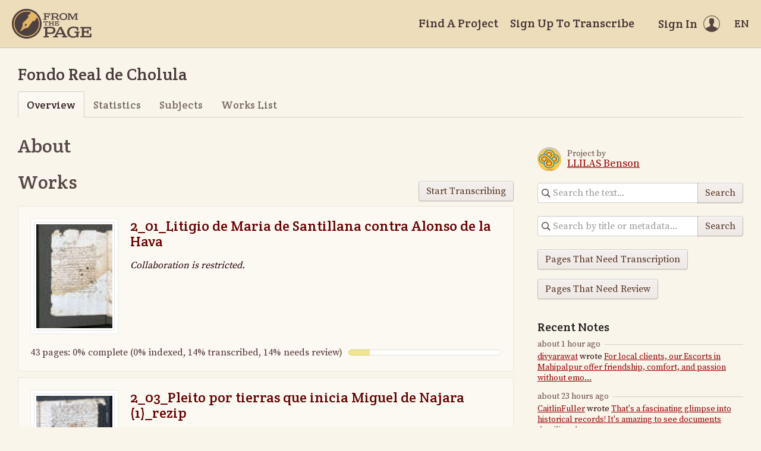

--- FILE ---
content_type: text/html; charset=utf-8
request_url: https://fromthepage.lib.utexas.edu/llilasbenson/buap-paleografia-2020?page=1&works=hide
body_size: 27317
content:
<!DOCTYPE html><html lang="en-US"><head><meta charset="utf-8"><meta http-equiv="X-UA-Compatible" content="IE=edge"><title>Fondo Real de Cholula | FromThePage</title><meta name="viewport" content="width=device-width"><meta name="google" content="notranslate"><meta name="description" content="Fondo Real de Cholula - collection overview."><meta name="author" content="FromThePage.com"><meta name="copyright" content="(c) 2026 FromThePage.com"><meta name="verify-v1" content="2pFw887E35Fhfkyj/nFGzyui8dJ4rLbluudrp1mDcj0="><meta name="csrf-param" content="authenticity_token" />
<meta name="csrf-token" content="/+hzIGU/5GXbsKFezNSKkixzYg2XrrDo/+x53GKmDX8oXc4D+ctxXI47i8sJnm3o/ZXP8GzESo750YpvpW9dmw==" />
<link rel="shortcut icon" type="image/x-icon" href="/assets/favicon-694316b93124346fbc3b3fb3da08ad33130d9258c96b31d265aef55c481280b7.ico" />
<link rel="stylesheet" media="screen" href="//fonts.googleapis.com/css?family=Source+Serif+Pro:400,700|Crete+Round" />
<link rel="stylesheet" media="screen" href="/assets/application-02e507dc5536a3f1abadf4bc8d8ca826d54d4b0aa8938508256a7fa0e8d7db03.css" /></head><body><div id="flash_wrapper"></div><header class="header"><div class="toolbar"><div class="toolbar_group"><a class="logo" title="Home" aria-label="Home" href="/landing?logo=true"><svg title="Home"><use xlink:href="/assets/symbols-2f9abf8763d55a820c078a617744969bc2abd607a787ecb1c254cfc803265819.svg#logo"></use></svg></a></div><div class="toolbar_group"><a class="header_link" href="/findaproject">Find A Project</a><a class="header_link" href="/llilasbenson/sign_up">Sign Up To Transcribe</a><a class="header_link header_user" href="/users/sign_in"><span>Sign In</span><svg class="icon"><use xlink:href="/assets/symbols-2f9abf8763d55a820c078a617744969bc2abd607a787ecb1c254cfc803265819.svg#header-user"></use></svg></a><dl class="dropdown right"><dt class="header_link header_locale" tabindex="0"><span><img src="/assets/icons/globe.svg" alt=""><big> EN</big></span></dt><dd><a href="/user/choose_locale/de">Deutsch</a><a href="/user/choose_locale/en">English</a><a href="/user/choose_locale/es">Español</a><a href="/user/choose_locale/fr">Français</a><a href="/user/choose_locale/pt">Português</a></dd></dl></div></div></header><main class="wrapper"><div><h1>Fondo Real de Cholula</h1></div><div class="tabs"><a class="active">Overview</a><a href="/llilasbenson/buap-paleografia-2020/statistics">Statistics</a><a href="/llilasbenson/buap-paleografia-2020/subjects">Subjects</a><a href="/llilasbenson/buap-paleografia-2020/works_list">Works List</a></div><div class="columns"><article class="maincol"><h2>About</h2><div class="collection-intro"><div class="collection-intro_about"></div></div><div class="collection-work-list"><h2>Works</h2><div class="start_link"><p></p><a class="button" href="/llilasbenson/buap-paleografia-2020/2-12-inventarios-de-bienes-2/guest/18914">Start Transcribing</a></div></div><div class="collection-works"><div class="collection-work"><div class="collection-work_image"><a onclick="resultClicked();" href="/llilasbenson/buap-paleografia-2020/2-01-litigio-de-maria-de-santillana-contra-alonso-de-la-hava"><img alt="2_01_Litigio de Maria de Santillana contra Alonso de la Hava" src="/images/uploaded/905/frc_vol002_0002_a_thumb.jpg" /></a></div><h4 class="collection-work_title"><a onclick="resultClicked();" href="/llilasbenson/buap-paleografia-2020/2-01-litigio-de-maria-de-santillana-contra-alonso-de-la-hava">2_01_Litigio de Maria de Santillana contra Alonso de la Hava</a></h4><p class="collection-work_snippet">

</p><p class="collection-work_action">Collaboration is restricted.</p><div class="collection-work_stats"><span>43 pages: 0% complete (0% indexed, 14% transcribed, 14% needs review)</span><span><span class="progress"><span style="width:0%"></span><span style="width:0%"></span><span style="width:14%"></span></span></span></div></div><div class="collection-work"><div class="collection-work_image"><a onclick="resultClicked();" href="/llilasbenson/buap-paleografia-2020/2-03-pleito-por-tierras-que-inicia-miguel-de-najara-1--rezip"><img alt="2_03_Pleito por tierras que inicia Miguel de Najara (1)_rezip" src="/images/uploaded/907/frc_vol002_0043_b_thumb.jpg" /></a></div><h4 class="collection-work_title"><a onclick="resultClicked();" href="/llilasbenson/buap-paleografia-2020/2-03-pleito-por-tierras-que-inicia-miguel-de-najara-1--rezip">2_03_Pleito por tierras que inicia Miguel de Najara (1)_rezip</a></h4><p class="collection-work_snippet">

</p><p class="collection-work_action">Collaboration is restricted.</p><div class="collection-work_stats"><span>48 pages: 10% complete (6% indexed, 37% transcribed, 27% needs review)</span><span><span class="progress"><span style="width:6%"></span><span style="width:8%"></span><span style="width:27%"></span></span></span></div></div><div class="collection-work"><div class="collection-work_image"><a onclick="resultClicked();" href="/llilasbenson/buap-paleografia-2020/2-03-pleito-por-tierras-que-inicia-miguel-de-najara-2--rezip"><img alt="2_03_Pleito por tierras que inicia Miguel de Najara (2)_rezip" src="/images/uploaded/912/frc_vol002_0072_b_thumb.jpg" /></a></div><h4 class="collection-work_title"><a onclick="resultClicked();" href="/llilasbenson/buap-paleografia-2020/2-03-pleito-por-tierras-que-inicia-miguel-de-najara-2--rezip">2_03_Pleito por tierras que inicia Miguel de Najara (2)_rezip</a></h4><p class="collection-work_snippet">

</p><div class="collection-work_stats"><span>47 pages: 25% complete (0% indexed, 100% transcribed, 74% needs review)</span><span><span class="progress"><span style="width:0%"></span><span style="width:26%"></span><span style="width:74%"></span></span></span></div></div><div class="collection-work"><div class="collection-work_image"><a onclick="resultClicked();" href="/llilasbenson/buap-paleografia-2020/2-04-autos-diversos-1"><img alt="2_04_Autos diversos (1)" src="/images/uploaded/908/frc_vol002_0103_b_thumb.jpg" /></a></div><h4 class="collection-work_title"><a onclick="resultClicked();" href="/llilasbenson/buap-paleografia-2020/2-04-autos-diversos-1">2_04_Autos diversos (1)</a></h4><p class="collection-work_snippet">

</p><p class="collection-work_action">Collaboration is restricted.</p><div class="collection-work_stats"><span>57 pages: 35% complete (21% indexed, 70% transcribed, 35% needs review)</span><span><span class="progress"><span style="width:21%"></span><span style="width:14%"></span><span style="width:35%"></span></span></span></div></div><div class="collection-work"><div class="collection-work_image"><a onclick="resultClicked();" href="/llilasbenson/buap-paleografia-2020/2-04-autos-diversos-2--rezip"><img alt="2_04_Autos diversos (2)_rezip" src="/images/uploaded/906/frc_vol002_0133_b_thumb.jpg" /></a></div><h4 class="collection-work_title"><a onclick="resultClicked();" href="/llilasbenson/buap-paleografia-2020/2-04-autos-diversos-2--rezip">2_04_Autos diversos (2)_rezip</a></h4><p class="collection-work_snippet">

</p><div class="collection-work_stats"><span>62 pages: 1% complete (0% indexed, 100% transcribed, 98% needs review)</span><span><span class="progress"><span style="width:0%"></span><span style="width:2%"></span><span style="width:98%"></span></span></span></div></div><div class="collection-work"><div class="collection-work_image"><a onclick="resultClicked();" href="/llilasbenson/buap-paleografia-2020/2-04-autos-diversos-3"><img alt="2_04_Autos diversos (3)" src="/images/uploaded/909/frc_vol002_0164_a_thumb.jpg" /></a></div><h4 class="collection-work_title"><a onclick="resultClicked();" href="/llilasbenson/buap-paleografia-2020/2-04-autos-diversos-3">2_04_Autos diversos (3)</a></h4><p class="collection-work_snippet">

</p><p class="collection-work_action">Collaboration is restricted.</p><div class="collection-work_stats"><span>57 pages: 28% complete (0% indexed, 93% transcribed, 65% needs review)</span><span><span class="progress"><span style="width:0%"></span><span style="width:28%"></span><span style="width:65%"></span></span></span></div></div><div class="collection-work"><div class="collection-work_image"><a onclick="resultClicked();" href="/llilasbenson/buap-paleografia-2020/2-05-carta-poder-de-juan-bautista"><img alt="2_05_Carta poder de Juan Bautista" src="/images/uploaded/895/frc_vol002_0189_a_thumb.jpg" /></a></div><h4 class="collection-work_title"><a onclick="resultClicked();" href="/llilasbenson/buap-paleografia-2020/2-05-carta-poder-de-juan-bautista">2_05_Carta poder de Juan Bautista</a></h4><p class="collection-work_snippet">

</p><div class="collection-work_stats"><span>30 pages: 3% complete (3% indexed, 100% transcribed, 97% needs review)</span><span><span class="progress"><span style="width:3%"></span><span style="width:3%"></span><span style="width:97%"></span></span></span></div></div><div class="collection-work"><div class="collection-work_image"><a onclick="resultClicked();" href="/llilasbenson/buap-paleografia-2020/2-06-informe-del-derrumbe-del-obraje-de-juan-bautista"><img alt="2_06_Informe del derrumbe del obraje de Juan Bautista" src="/images/uploaded/893/frc_vol002_0202_b_thumb.jpg" /></a></div><h4 class="collection-work_title"><a onclick="resultClicked();" href="/llilasbenson/buap-paleografia-2020/2-06-informe-del-derrumbe-del-obraje-de-juan-bautista">2_06_Informe del derrumbe del obraje de Juan Bautista</a></h4><p class="collection-work_snippet">

</p><div class="collection-work_stats"><span>12 pages: 16% complete (17% indexed, 59% transcribed, 42% needs review)</span><span><span class="progress"><span style="width:17%"></span><span style="width:17%"></span><span style="width:42%"></span></span></span></div></div><div class="collection-work"><div class="collection-work_image"><a onclick="resultClicked();" href="/llilasbenson/buap-paleografia-2020/2-07-litigio-de-la-familia-vazquez-contra-joseph-torres-por-pago-de-deudas-rezip"><img alt="2_07_Litigio de la familia Vazquez contra Joseph Torres por pago de deudas_rezip" src="/images/uploaded/918/frc_vol002_0208_b_thumb.jpg" /></a></div><h4 class="collection-work_title"><a onclick="resultClicked();" href="/llilasbenson/buap-paleografia-2020/2-07-litigio-de-la-familia-vazquez-contra-joseph-torres-por-pago-de-deudas-rezip">2_07_Litigio de la familia Vazquez contra Joseph Torres por pago de deudas_rezip</a></h4><p class="collection-work_snippet">

</p><p class="collection-work_action">Collaboration is restricted.</p><div class="collection-work_stats"><span>14 pages: 0% complete (0% indexed, 14% transcribed, 14% needs review)</span><span><span class="progress"><span style="width:0%"></span><span style="width:0%"></span><span style="width:14%"></span></span></span></div></div><div class="collection-work"><div class="collection-work_image"><a onclick="resultClicked();" href="/llilasbenson/buap-paleografia-2020/2-08-litigio-por-tutoria-y-cartas-de-pagos-1--rezip"><img alt="2_08_Litigio por tutoria y cartas de pagos (1)_rezip" src="/images/uploaded/913/frc_vol002_0225_a_thumb.jpg" /></a></div><h4 class="collection-work_title"><a onclick="resultClicked();" href="/llilasbenson/buap-paleografia-2020/2-08-litigio-por-tutoria-y-cartas-de-pagos-1--rezip">2_08_Litigio por tutoria y cartas de pagos (1)_rezip</a></h4><p class="collection-work_snippet">

</p><p class="collection-work_action">Collaboration is restricted.</p><div class="collection-work_stats"><span>57 pages: 0% complete (0% indexed, 70% transcribed, 70% needs review)</span><span><span class="progress"><span style="width:0%"></span><span style="width:0%"></span><span style="width:70%"></span></span></span></div></div><div class="toolbar"><div class="toolbar_group"><div role="navigation" aria-label="Pagination" class="pagination"><span class="previous_page disabled" aria-disabled="true">&#8592; Previous</span> <em class="current" aria-label="Page 1" aria-current="page">1</em> <a rel="next" aria-label="Page 2" href="/llilasbenson/buap-paleografia-2020?page=2&amp;works=hide">2</a> <a aria-label="Page 3" href="/llilasbenson/buap-paleografia-2020?page=3&amp;works=hide">3</a> <a aria-label="Page 4" href="/llilasbenson/buap-paleografia-2020?page=4&amp;works=hide">4</a> <a aria-label="Page 5" href="/llilasbenson/buap-paleografia-2020?page=5&amp;works=hide">5</a> <a aria-label="Page 6" href="/llilasbenson/buap-paleografia-2020?page=6&amp;works=hide">6</a> <a aria-label="Page 7" href="/llilasbenson/buap-paleografia-2020?page=7&amp;works=hide">7</a> <a aria-label="Page 8" href="/llilasbenson/buap-paleografia-2020?page=8&amp;works=hide">8</a> <a class="next_page" rel="next" href="/llilasbenson/buap-paleografia-2020?page=2&amp;works=hide">Next &#8594;</a></div></div><div class="toolbar_group"><div class="pagination_info">Displaying works <b>1&nbsp;-&nbsp;10</b> of <b>73</b> in total</div></div></div></div><p class="transcribed"><a href="/llilasbenson/buap-paleografia-2020?works=show"><span class="translation_missing" title="translation missing: en.collection.show.show_all">Show All</span></a></p><h3>Subject Categories</h3><p class="big"><a href="/article/list?collection_id=buap-paleografia-2020#category-119">People</a>, <a href="/article/list?collection_id=buap-paleografia-2020#category-120">Places</a></p></article><aside class="sidecol"><div class="user-label owner"><a class="userpic" href="/llilasbenson"><div class="userpic"><img alt="LLILAS Benson" src="/uploads/user/picture/90/thumb_arcus_1.jpg" /></div></a><div class="username"><small>Project by</small><a href="/llilasbenson">LLILAS Benson</a></div></div><form class="collection-search" action="/search_attempt/create" accept-charset="UTF-8" method="get"><input type="hidden" name="collection_id" id="collection_id" value="buap-paleografia-2020" /><input type="search" name="search" id="search" placeholder="Search the text..." aria-label="Search the text" /><button name="button" type="submit">Search</button><label class="hidden" for="search_string">Search the text</label></form><form class="collection-search" action="/search_attempt/create" accept-charset="UTF-8" method="get"><input type="hidden" name="collection_id" id="collection id for search work" value="buap-paleografia-2020" /><input type="search" name="search_by_title" id="search_by_title" placeholder="Search by title or metadata..." aria-label="Search by title" /><button name="button" type="submit">Search</button><label class="hidden" for="search">Search by title</label></form><a class="button review-button" href="/llilasbenson/buap-paleografia-2020/needs_transcription">Pages That Need Transcription</a><a class="button review-button" href="/llilasbenson/buap-paleografia-2020/needs_review">Pages That Need Review</a><h3>Recent Notes</h3><div class="deed-short small"><time datetime="2026-01-24T08:00:24Z" class="legend legend-left">about 1 hour ago</time><span class="deed-short_content"><a href="/divyarawat">divyarawat</a> wrote <a href="/llilasbenson/buap-paleografia-2020/2-04-autos-diversos-3/display/19270">For local clients, our  Escorts in Mahipalpur  offer friendship, comfort, and passion without emo...</a></span></div><div class="deed-short small"><time datetime="2026-01-23T10:33:53Z" class="legend legend-left">about 23 hours ago</time><span class="deed-short_content"><a href="/caitlinfuller">CaitlinFuller</a> wrote <a href="/llilasbenson/buap-paleografia-2020/2-04-autos-diversos-3/display/19274">That&#39;s a fascinating glimpse into historical records! It&#39;s amazing to see documents detailing the...</a></span></div><div class="deed-short small"><time datetime="2026-01-23T07:16:25Z" class="legend legend-left">1 day ago</time><span class="deed-short_content"><a href="/7kabale">7kabale</a> wrote <a href="/llilasbenson/buap-paleografia-2020/2-04-autos-diversos-1/display/19210">This historical fund documentation supports deep academic work, and productivity improves when sh...</a></span></div><div class="deed-short small"><time datetime="2026-01-23T07:16:02Z" class="legend legend-left">1 day ago</time><span class="deed-short_content"><a href="/7kabale">7kabale</a> wrote <a href="/llilasbenson/buap-paleografia-2020/2-03-pleito-por-tierras-que-inicia-miguel-de-najara-2--rezip/display/19421">A useful resource for scholars exploring economic and regional history, especially when focus is ...</a></span></div><div class="deed-short small"><time datetime="2026-01-23T07:15:41Z" class="legend legend-left">1 day ago</time><span class="deed-short_content"><a href="/7kabale">7kabale</a> wrote <a href="/llilasbenson/buap-paleografia-2020/2-03-pleito-por-tierras-que-inicia-miguel-de-najara-1--rezip/display/19162">Fondo Real de Cholula stands out as a valuable archival reference, and alternating research time ...</a></span></div><div class="deed-short small"><time datetime="2026-01-23T07:15:07Z" class="legend legend-left">1 day ago</time><span class="deed-short_content"><a href="/7kabale">7kabale</a> wrote <a href="/llilasbenson/buap-paleografia-2020/2-02-autos-diversos-923dce9c-abaf-46a3-8ecf-d639f369c0d5/display/18430">This collection offers meaningful insight into historical records and administration, making long...</a></span></div><div class="deed-short small"><time datetime="2026-01-23T07:14:42Z" class="legend legend-left">1 day ago</time><span class="deed-short_content"><a href="/7kabale">7kabale</a> wrote <a href="/llilasbenson/buap-paleografia-2020/2-01-litigio-de-maria-de-santillana-contra-alonso-de-la-hava/display/19057">Fondo Real de Cholula is an important source for understanding regional financial history, and I ...</a></span></div><div class="deed-short small"><time datetime="2026-01-23T07:01:07Z" class="legend legend-left">1 day ago</time><span class="deed-short_content"><a href="/solitaire247">solitaire247</a> wrote <a href="/llilasbenson/buap-paleografia-2020/2-04-autos-diversos-1/display/19210">This work is useful for historical and academic study, and light activities like solitaire card g...</a></span></div><div class="deed-short small"><time datetime="2026-01-23T07:00:41Z" class="legend legend-left">1 day ago</time><span class="deed-short_content"><a href="/solitaire247">solitaire247</a> wrote <a href="/llilasbenson/buap-paleografia-2020/2-03-pleito-por-tierras-que-inicia-miguel-de-najara-2--rezip/display/19421">A solid resource for understanding historical records, made easier to digest with calm breaks lik...</a></span></div><div class="deed-short small"><time datetime="2026-01-23T07:00:10Z" class="legend legend-left">1 day ago</time><span class="deed-short_content"><a href="/solitaire247">solitaire247</a> wrote <a href="/llilasbenson/buap-paleografia-2020/2-03-pleito-por-tierras-que-inicia-miguel-de-najara-1--rezip/display/19162">Fondo Real de Cholula offers meaningful archival value, especially when balanced with a quick res...</a></span></div><small class="legend"><a class="button outline round" href="/notes/list/buap-paleografia-2020">Show More</a></small><h3>Recent Edits</h3><div class="deed-short small"><time class="timeago legend legend-left" datetime="2026-01-23T10:32:44Z">2026-01-23 10:32:44 UTC</time><span class="deed-short_content"><a href="/caitlinfuller">CaitlinFuller</a> joined <a href="/llilasbenson/buap-paleografia-2020">Fondo Real de Cholula</a></span></div><div class="deed-short small"><time class="timeago legend legend-left" datetime="2026-01-21T08:33:09Z">2026-01-21 08:33:09 UTC</time><span class="deed-short_content"><a href="/burritostriker">burritostriker</a> joined <a href="/llilasbenson/buap-paleografia-2020">Fondo Real de Cholula</a></span></div><div class="deed-short small"><time class="timeago legend legend-left" datetime="2026-01-20T11:56:41Z">2026-01-20 11:56:41 UTC</time><span class="deed-short_content"><a href="/divyarawat">divyarawat</a> joined <a href="/llilasbenson/buap-paleografia-2020">Fondo Real de Cholula</a></span></div><div class="deed-short small"><time class="timeago legend legend-left" datetime="2026-01-20T01:53:06Z">2026-01-20 01:53:06 UTC</time><span class="deed-short_content"><a href="/alex-wang">Alex Wang</a> joined <a href="/llilasbenson/buap-paleografia-2020">Fondo Real de Cholula</a></span></div><div class="deed-short small"><time class="timeago legend legend-left" datetime="2026-01-19T02:14:32Z">2026-01-19 02:14:32 UTC</time><span class="deed-short_content"><a href="/cindycindy">cindycindy</a> joined <a href="/llilasbenson/buap-paleografia-2020">Fondo Real de Cholula</a></span></div><div class="deed-short small"><time class="timeago legend legend-left" datetime="2026-01-18T13:40:56Z">2026-01-18 13:40:56 UTC</time><span class="deed-short_content"><a href="/sportzfyapps">Sportzfyapps</a> joined <a href="/llilasbenson/buap-paleografia-2020">Fondo Real de Cholula</a></span></div><div class="deed-short small"><time class="timeago legend legend-left" datetime="2026-01-16T07:45:23Z">2026-01-16 07:45:23 UTC</time><span class="deed-short_content"><a href="/dominicka">dominicka</a> joined <a href="/llilasbenson/buap-paleografia-2020">Fondo Real de Cholula</a></span></div><div class="deed-short small"><time class="timeago legend legend-left" datetime="2026-01-15T06:52:50Z">2026-01-15 06:52:50 UTC</time><span class="deed-short_content"><a href="/tannurawat">tannurawat</a> joined <a href="/llilasbenson/buap-paleografia-2020">Fondo Real de Cholula</a></span></div><div class="deed-short small"><time class="timeago legend legend-left" datetime="2026-01-13T15:21:50Z">2026-01-13 15:21:50 UTC</time><span class="deed-short_content"><a href="/nana">Nana</a> joined <a href="/llilasbenson/buap-paleografia-2020">Fondo Real de Cholula</a></span></div><div class="deed-short small"><time class="timeago legend legend-left" datetime="2026-01-13T14:54:13Z">2026-01-13 14:54:13 UTC</time><span class="deed-short_content"><a href="/vasapah">vasapah</a> joined <a href="/llilasbenson/buap-paleografia-2020">Fondo Real de Cholula</a></span></div><div class="deed-short small"><time class="timeago legend legend-left" datetime="2026-01-13T10:09:36Z">2026-01-13 10:09:36 UTC</time><span class="deed-short_content"><a href="/geetkaur">geetkaur</a> joined <a href="/llilasbenson/buap-paleografia-2020">Fondo Real de Cholula</a></span></div><div class="deed-short small"><time class="timeago legend legend-left" datetime="2026-01-11T13:18:08Z">2026-01-11 13:18:08 UTC</time><span class="deed-short_content"><a href="/heartopia">Heartopia</a> joined <a href="/llilasbenson/buap-paleografia-2020">Fondo Real de Cholula</a></span></div><div class="deed-short small"><time class="timeago legend legend-left" datetime="2026-01-04T11:44:59Z">2026-01-04 11:44:59 UTC</time><span class="deed-short_content"><a href="/angelina">Angelina</a> joined <a href="/llilasbenson/buap-paleografia-2020">Fondo Real de Cholula</a></span></div><div class="deed-short small"><time class="timeago legend legend-left" datetime="2026-01-02T06:50:55Z">2026-01-02 06:50:55 UTC</time><span class="deed-short_content"><a href="/elizabeoles">Elizabeoles</a> joined <a href="/llilasbenson/buap-paleografia-2020">Fondo Real de Cholula</a></span></div><div class="deed-short small"><time class="timeago legend legend-left" datetime="2025-12-27T05:30:33Z">2025-12-27 05:30:33 UTC</time><span class="deed-short_content"><a href="/arise-ragnarok">Arise Ragnarok</a> joined <a href="/llilasbenson/buap-paleografia-2020">Fondo Real de Cholula</a></span></div><div class="deed-short small"><time class="timeago legend legend-left" datetime="2025-12-02T12:33:18Z">2025-12-02 12:33:18 UTC</time><span class="deed-short_content"><a href="/revolgames321">Revolgames321</a> joined <a href="/llilasbenson/buap-paleografia-2020">Fondo Real de Cholula</a></span></div><div class="deed-short small"><time class="timeago legend legend-left" datetime="2025-11-20T07:25:15Z">2025-11-20 07:25:15 UTC</time><span class="deed-short_content"><a href="/ashad">ashad</a> joined <a href="/llilasbenson/buap-paleografia-2020">Fondo Real de Cholula</a></span></div><div class="deed-short small"><time class="timeago legend legend-left" datetime="2025-11-09T11:12:19Z">2025-11-09 11:12:19 UTC</time><span class="deed-short_content"><a href="/emmareed">EmmaReed</a> joined <a href="/llilasbenson/buap-paleografia-2020">Fondo Real de Cholula</a></span></div><div class="deed-short small"><time class="timeago legend legend-left" datetime="2025-10-31T08:19:16Z">2025-10-31 08:19:16 UTC</time><span class="deed-short_content"><a href="/fongfiafia">fongfiafia</a> joined <a href="/llilasbenson/buap-paleografia-2020">Fondo Real de Cholula</a></span></div><div class="deed-short small"><time class="timeago legend legend-left" datetime="2025-10-29T13:39:18Z">2025-10-29 13:39:18 UTC</time><span class="deed-short_content"><a href="/rv-there-yet">RV There Yet</a> joined <a href="/llilasbenson/buap-paleografia-2020">Fondo Real de Cholula</a></span></div><small class="legend"><a class="button outline round" id="show-more-deeds" href="/deed/list?collection_id=buap-paleografia-2020">Show More</a></small></aside></div><a data-litebox="{&quot;hash&quot;:&quot;new-mobile-user&quot;}" id="new_mobile_user_link" style="display: none" href="/collection/31/new_mobile_user"><span></span></a></main><div class="collection-footer"></div><footer class="footer"><div class="footer_links"><div class="footer_nav"><a target="_blank" href="http://content.fromthepage.com/project-owner-documentation/">Documentation</a><a target="_blank" href="http://content.fromthepage.com">Blog</a><a href="https://content.fromthepage.com/about/">About</a><a href="https://content.fromthepage.com/terms-of-service/">Terms &amp; Conditions</a><a href="https://content.fromthepage.com/privacy-policy/">Privacy Policy</a></div><div class="footer_copyright">&copy; 2026 <a href="/">FromThePage</a>. All rights reserved.</div></div><div class="footer_social"><a target="_blank" href="https://www.youtube.com/user/fromthepage"><svg title="Youtube"><use xlink:href="/assets/symbols-2f9abf8763d55a820c078a617744969bc2abd607a787ecb1c254cfc803265819.svg#logo-youtube"></use></svg></a><a target="_blank" href="https://twitter.com/_FromThePage_"><svg title="Twitter"><use xlink:href="/assets/symbols-2f9abf8763d55a820c078a617744969bc2abd607a787ecb1c254cfc803265819.svg#logo-twitter"></use></svg></a><a target="_blank" href="https://www.facebook.com/FromThePageTranscription"><svg title="Facebook"><use xlink:href="/assets/symbols-2f9abf8763d55a820c078a617744969bc2abd607a787ecb1c254cfc803265819.svg#logo-facebook"></use></svg></a><a target="_blank" href="https://www.instagram.com/_fromthepage_/"><svg title="Instagram"><use xlink:href="/assets/symbols-2f9abf8763d55a820c078a617744969bc2abd607a787ecb1c254cfc803265819.svg#logo-instagram"></use></svg></a></div></footer><div class="page-busy-overlay"></div><script src="/assets/application-9f4c16348b8ad5ad935cef71c8c99e8af33e63234881940310f11bba22cb2343.js"></script><script>$(document).ready(function() {
  $("time.timeago").timeago("setLocale", 'en');
  $("time.timeago").timeago();
});</script><script src="https://cdn.jsdelivr.net/npm/popper.js@1.16.1/dist/umd/popper.min.js"></script><script src="https://cdn.jsdelivr.net/npm/tippy.js@6.3.7/dist/tippy.umd.min.js"></script><script src="https://cdn.jsdelivr.net/npm/slick-carousel@1.8.1/slick/slick.min.js"></script></body></html>